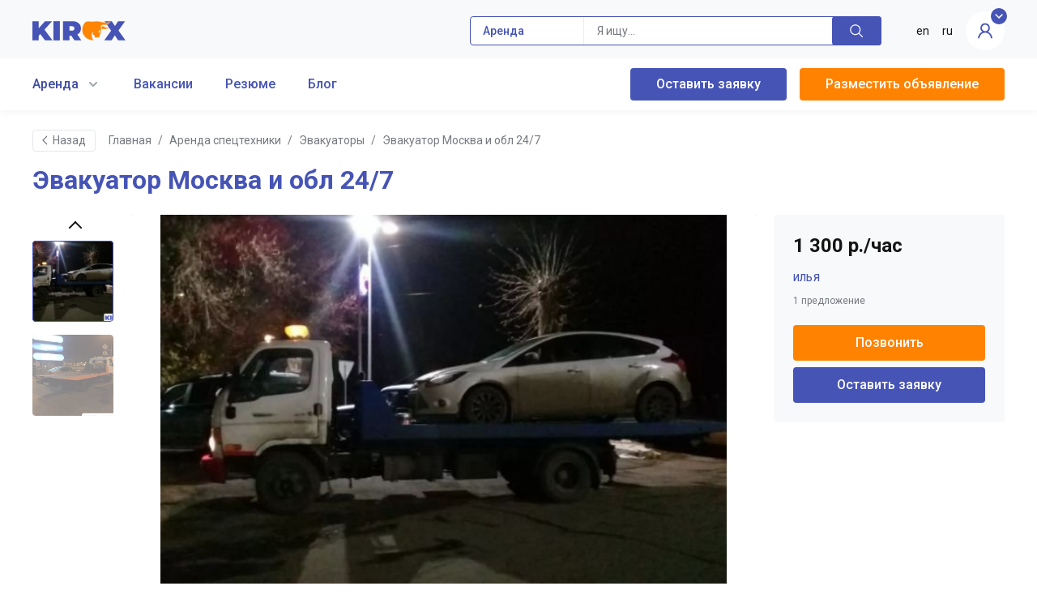

--- FILE ---
content_type: text/html; charset=UTF-8
request_url: https://kirox.ru/card/evakuator-moskva-i-obl-247_2056320212
body_size: 8669
content:
<!DOCTYPE html>
<html lang="ru">
<head>

    <!-- Запрет распознования номера телефона -->
    <meta name="format-detection" content="telephone=no">
    <meta name="SKYPE_TOOLBAR" content="SKYPE_TOOLBAR_PARSER_COMPATIBLE">
    <title>Аренда Эвакуатор Москва и обл 24/7 - в категории Эвакуаторы на Kirox.ru - на Kirox.ru</title>
<meta charset="utf-8">
<meta name="viewport" content="width=device-width, initial-scale=1">
<meta name="csrf-token" content="XL0jiL9XZocQNeNllFowG84emzB97S1XPBDQikuQ">
<meta name="description" content="Аренда Эвакуатор Москва и обл 24/7 - в категории Эвакуаторы на Kirox.ru">
<link rel="canonical" href="https://kirox.ru/card/evakuator-moskva-i-obl-247_2056320212">
    <!-- Изменение цвета панели моб. браузера -->
    <meta name="msapplication-TileColor" content="#4654B6">
    <meta name="theme-color" content="#4654B6">
    <!-- Подключение шрифтов с гугла -->
    <link rel="preconnect" href="https://fonts.googleapis.com">
    <link rel="preconnect" href="https://fonts.gstatic.com" crossorigin>
    <link
        href="https://fonts.googleapis.com/css2?family=Roboto:ital,wght@0,100;0,300;0,400;0,500;0,700;0,900;1,100;1,300;1,400;1,500;1,700;1,900&display=swap"
        rel="stylesheet">

    <!-- Подключение файлов стилей -->
    <link href="/css/app.css?id=38c32d66c12cca2c8fd8" rel="stylesheet">
        <meta name="_token" content="XL0jiL9XZocQNeNllFowG84emzB97S1XPBDQikuQ">
            <!-- Yandex.Metrika counter -->
        <script type="text/javascript"> (function (m, e, t, r, i, k, a) {
                m[i] = m[i] || function () {
                    (m[i].a = m[i].a || []).push(arguments)
                };
                m[i].l = 1 * new Date();
                k = e.createElement(t), a = e.getElementsByTagName(t)[0], k.async = 1, k.src = r, a.parentNode.insertBefore(k, a)
            })(window, document, "script", "https://mc.yandex.ru/metrika/tag.js", "ym");
            ym(85382968, "init", {clickmap: true, trackLinks: true, accurateTrackBounce: true, webvisor: true}); </script>
        <noscript>
            <div><img src="https://mc.yandex.ru/watch/85382968" style="position:absolute; left:-9999px;" alt=""/></div>
        </noscript> <!-- /Yandex.Metrika counter -->
    </head>

<body>
<div class="wrap ">
    <div class="main">
        <header>
            <div class="info">
                <div class="cont row">
                    <div class="logo">
                        <a href="https://kirox.ru"><img src="https://kirox.ru/images/logo.svg" alt=""></a>
                    </div>

                    <div class="search">
                        <form action="https://kirox.ru/search">
    <div class="type">
        <select name="type">
                            <option value="1" >Аренда</option>
                    </select>
    </div>

    <input type="text" name="query" class="input" placeholder="Я ищу...">

    <button type="submit" class="submit_btn">
        <svg class="icon">
            <use xlink:href="https://kirox.ru/images/sprite.svg#ic_search"></use>
        </svg>
    </button>
</form>
                    </div>
                    
                    <div class="links">
    
                        <a href="https://kirox.ru/lang/en"> en</a>
                                <span>ru</span>
                <div class="account modal_cont">
        <button class="btn mini_modal_btn" data-modal-id="#account_modal">
            <div class="icon">
                <svg>
                    <use xlink:href="https://kirox.ru/images/sprite.svg#ic_user"></use>
                </svg>
            </div>

            <div class="arrow">
                <svg>
                    <use xlink:href="https://kirox.ru/images/sprite.svg#ic_arrow_down"></use>
                </svg>
            </div>
        </button>

        <div class="mini_modal" id="account_modal">
                            <div>
                    <a href="/registration">
                        <span>Регистрация</span>
                    </a>
                </div>
                <div>
                    <a href="https://kirox.ru/login">
                        <span>Войти</span>
                    </a>
                </div>
            
        </div>
    </div>
</div>
                </div>
            </div>
            <div class="bottom">
                    <div class="cont relative row" x-data="{showRentMenu: false}">
    <nav class="menu row">
        <div class="item self-center text-center">
            
            <button @click="showRentMenu = !showRentMenu" type="button" :class="showRentMenu ? 'underline' : ''" class="text-primary-600 group bg-white transition duration-150 rounded-md inline-flex items-center text-base font-medium hover:text-secondary-500 focus:outline-none focus:ring-none" aria-expanded="false">
                <span>Аренда</span>
                <svg class="text-gray-400 ml-2 h-5 w-5 group-hover:text-gray-500" xmlns="http://www.w3.org/2000/svg" viewBox="0 0 20 20" fill="currentColor" aria-hidden="true">
                    <path fill-rule="evenodd" d="M5.293 7.293a1 1 0 011.414 0L10 10.586l3.293-3.293a1 1 0 111.414 1.414l-4 4a1 1 0 01-1.414 0l-4-4a1 1 0 010-1.414z" clip-rule="evenodd" />
                </svg>
            </button>
        </div>
        <div class="item">
            <a href="https://kirox.ru/vacancies">Вакансии</a>
        </div>
        <div class="item">
            <a href="https://kirox.ru/resumes">Резюме</a>
        </div>
        <div class="item">
            <a href="https://kirox.ru/blog">Блог</a>
        </div>

        
        
        

        
        
        

        
        
        

        
        
        
    </nav>


    <div x-show="showRentMenu" @click.away="showRentMenu = false" x-transition:enter="transition ease-out duration-300" x-transition:enter-start="opacity-0 scale-90" x-transition:enter-end="opacity-100 scale-100" x-transition:leave="transition ease-in duration-300" x-transition:leave-start="opacity-100 scale-100" x-transition:leave-end="opacity-0 scale-90" style="display: none;" class="absolute bg-white -mt-1 p-4 rounded-lg rounded-t-none top-14 left-0 h-96 w-full overflow-y-auto z-10 inset-x-0 transform shadow-lg">
        
        <div class="">
            <div class="max-w-7xl mx-auto grid gap-y-4 grid-cols-1 sm:grid-cols-4 sm:gap-8">
                                <a href="https://kirox.ru/catalog-type/arenda/avtobusy" class="-m-3 p-2 flex flex-col justify-between rounded-lg text-primary-500 hover:bg-primary-50 hover:text-secondary-500 hover:underline transition-all ease-in duration-400">
                    <p class="text-lg font-medium">
                        Автобусы
                    </p>
                </a>
                                <a href="https://kirox.ru/catalog-type/arenda/avtovyshki" class="-m-3 p-2 flex flex-col justify-between rounded-lg text-primary-500 hover:bg-primary-50 hover:text-secondary-500 hover:underline transition-all ease-in duration-400">
                    <p class="text-lg font-medium">
                        Автовышки
                    </p>
                </a>
                                <a href="https://kirox.ru/catalog-type/arenda/avtogreydery" class="-m-3 p-2 flex flex-col justify-between rounded-lg text-primary-500 hover:bg-primary-50 hover:text-secondary-500 hover:underline transition-all ease-in duration-400">
                    <p class="text-lg font-medium">
                        Автогрейдеры
                    </p>
                </a>
                                <a href="https://kirox.ru/catalog-type/arenda/avtokrany" class="-m-3 p-2 flex flex-col justify-between rounded-lg text-primary-500 hover:bg-primary-50 hover:text-secondary-500 hover:underline transition-all ease-in duration-400">
                    <p class="text-lg font-medium">
                        Автокраны
                    </p>
                </a>
                                <a href="https://kirox.ru/catalog-type/arenda/assenizatory" class="-m-3 p-2 flex flex-col justify-between rounded-lg text-primary-500 hover:bg-primary-50 hover:text-secondary-500 hover:underline transition-all ease-in duration-400">
                    <p class="text-lg font-medium">
                        Ассенизаторы
                    </p>
                </a>
                                <a href="https://kirox.ru/catalog-type/arenda/asfaltovaya-freza" class="-m-3 p-2 flex flex-col justify-between rounded-lg text-primary-500 hover:bg-primary-50 hover:text-secondary-500 hover:underline transition-all ease-in duration-400">
                    <p class="text-lg font-medium">
                        Асфальтовая фреза
                    </p>
                </a>
                                <a href="https://kirox.ru/catalog-type/arenda/asfaltoukladchiki" class="-m-3 p-2 flex flex-col justify-between rounded-lg text-primary-500 hover:bg-primary-50 hover:text-secondary-500 hover:underline transition-all ease-in duration-400">
                    <p class="text-lg font-medium">
                        Асфальтоукладчики
                    </p>
                </a>
                                <a href="https://kirox.ru/catalog-type/arenda/bashennye-krany" class="-m-3 p-2 flex flex-col justify-between rounded-lg text-primary-500 hover:bg-primary-50 hover:text-secondary-500 hover:underline transition-all ease-in duration-400">
                    <p class="text-lg font-medium">
                        Башенные краны
                    </p>
                </a>
                                <a href="https://kirox.ru/catalog-type/arenda/benzovozy" class="-m-3 p-2 flex flex-col justify-between rounded-lg text-primary-500 hover:bg-primary-50 hover:text-secondary-500 hover:underline transition-all ease-in duration-400">
                    <p class="text-lg font-medium">
                        Бензовозы
                    </p>
                </a>
                                <a href="https://kirox.ru/catalog-type/arenda/betononasosy" class="-m-3 p-2 flex flex-col justify-between rounded-lg text-primary-500 hover:bg-primary-50 hover:text-secondary-500 hover:underline transition-all ease-in duration-400">
                    <p class="text-lg font-medium">
                        Бетононасосы
                    </p>
                </a>
                                <a href="https://kirox.ru/catalog-type/arenda/bitumovozy" class="-m-3 p-2 flex flex-col justify-between rounded-lg text-primary-500 hover:bg-primary-50 hover:text-secondary-500 hover:underline transition-all ease-in duration-400">
                    <p class="text-lg font-medium">
                        Битумовозы
                    </p>
                </a>
                                <a href="https://kirox.ru/catalog-type/arenda/buldozery" class="-m-3 p-2 flex flex-col justify-between rounded-lg text-primary-500 hover:bg-primary-50 hover:text-secondary-500 hover:underline transition-all ease-in duration-400">
                    <p class="text-lg font-medium">
                        Бульдозеры
                    </p>
                </a>
                                <a href="https://kirox.ru/catalog-type/arenda/burilnye-ustanovki" class="-m-3 p-2 flex flex-col justify-between rounded-lg text-primary-500 hover:bg-primary-50 hover:text-secondary-500 hover:underline transition-all ease-in duration-400">
                    <p class="text-lg font-medium">
                        Бурильные установки
                    </p>
                </a>
                                <a href="https://kirox.ru/catalog-type/arenda/bytovki" class="-m-3 p-2 flex flex-col justify-between rounded-lg text-primary-500 hover:bg-primary-50 hover:text-secondary-500 hover:underline transition-all ease-in duration-400">
                    <p class="text-lg font-medium">
                        Бытовки
                    </p>
                </a>
                                <a href="https://kirox.ru/catalog-type/arenda/vagonchiki-stroitelnye" class="-m-3 p-2 flex flex-col justify-between rounded-lg text-primary-500 hover:bg-primary-50 hover:text-secondary-500 hover:underline transition-all ease-in duration-400">
                    <p class="text-lg font-medium">
                        Вагончики строительные
                    </p>
                </a>
                                <a href="https://kirox.ru/catalog-type/arenda/valochno-paketiruyushchie-mashiny" class="-m-3 p-2 flex flex-col justify-between rounded-lg text-primary-500 hover:bg-primary-50 hover:text-secondary-500 hover:underline transition-all ease-in duration-400">
                    <p class="text-lg font-medium">
                        Валочно-пакетирующие машины
                    </p>
                </a>
                                <a href="https://kirox.ru/catalog-type/arenda/vibroplity" class="-m-3 p-2 flex flex-col justify-between rounded-lg text-primary-500 hover:bg-primary-50 hover:text-secondary-500 hover:underline transition-all ease-in duration-400">
                    <p class="text-lg font-medium">
                        Виброплиты
                    </p>
                </a>
                                <a href="https://kirox.ru/catalog-type/arenda/gazeli" class="-m-3 p-2 flex flex-col justify-between rounded-lg text-primary-500 hover:bg-primary-50 hover:text-secondary-500 hover:underline transition-all ease-in duration-400">
                    <p class="text-lg font-medium">
                        Газели
                    </p>
                </a>
                                <a href="https://kirox.ru/catalog-type/arenda/gazovozy" class="-m-3 p-2 flex flex-col justify-between rounded-lg text-primary-500 hover:bg-primary-50 hover:text-secondary-500 hover:underline transition-all ease-in duration-400">
                    <p class="text-lg font-medium">
                        Газовозы
                    </p>
                </a>
                                <a href="https://kirox.ru/catalog-type/arenda/generatory" class="-m-3 p-2 flex flex-col justify-between rounded-lg text-primary-500 hover:bg-primary-50 hover:text-secondary-500 hover:underline transition-all ease-in duration-400">
                    <p class="text-lg font-medium">
                        Генераторы
                    </p>
                </a>
                                <a href="https://kirox.ru/catalog-type/arenda/gidromoloty" class="-m-3 p-2 flex flex-col justify-between rounded-lg text-primary-500 hover:bg-primary-50 hover:text-secondary-500 hover:underline transition-all ease-in duration-400">
                    <p class="text-lg font-medium">
                        Гидромолоты
                    </p>
                </a>
                                <a href="https://kirox.ru/catalog-type/arenda/dlinnomery" class="-m-3 p-2 flex flex-col justify-between rounded-lg text-primary-500 hover:bg-primary-50 hover:text-secondary-500 hover:underline transition-all ease-in duration-400">
                    <p class="text-lg font-medium">
                        Длинномеры
                    </p>
                </a>
                                <a href="https://kirox.ru/catalog-type/arenda/ilososy" class="-m-3 p-2 flex flex-col justify-between rounded-lg text-primary-500 hover:bg-primary-50 hover:text-secondary-500 hover:underline transition-all ease-in duration-400">
                    <p class="text-lg font-medium">
                        Илососы
                    </p>
                </a>
                                <a href="https://kirox.ru/catalog-type/arenda/katki" class="-m-3 p-2 flex flex-col justify-between rounded-lg text-primary-500 hover:bg-primary-50 hover:text-secondary-500 hover:underline transition-all ease-in duration-400">
                    <p class="text-lg font-medium">
                        Катки
                    </p>
                </a>
                                <a href="https://kirox.ru/catalog-type/arenda/kompressory" class="-m-3 p-2 flex flex-col justify-between rounded-lg text-primary-500 hover:bg-primary-50 hover:text-secondary-500 hover:underline transition-all ease-in duration-400">
                    <p class="text-lg font-medium">
                        Компрессоры
                    </p>
                </a>
                                <a href="https://kirox.ru/catalog-type/arenda/lesovozy" class="-m-3 p-2 flex flex-col justify-between rounded-lg text-primary-500 hover:bg-primary-50 hover:text-secondary-500 hover:underline transition-all ease-in duration-400">
                    <p class="text-lg font-medium">
                        Лесовозы
                    </p>
                </a>
                                <a href="https://kirox.ru/catalog-type/arenda/manipulyatory" class="-m-3 p-2 flex flex-col justify-between rounded-lg text-primary-500 hover:bg-primary-50 hover:text-secondary-500 hover:underline transition-all ease-in duration-400">
                    <p class="text-lg font-medium">
                        Манипуляторы
                    </p>
                </a>
                                <a href="https://kirox.ru/catalog-type/arenda/mini-pogruzchiki" class="-m-3 p-2 flex flex-col justify-between rounded-lg text-primary-500 hover:bg-primary-50 hover:text-secondary-500 hover:underline transition-all ease-in duration-400">
                    <p class="text-lg font-medium">
                        Мини Погрузчики
                    </p>
                </a>
                                <a href="https://kirox.ru/catalog-type/arenda/mini-ekskavatory" class="-m-3 p-2 flex flex-col justify-between rounded-lg text-primary-500 hover:bg-primary-50 hover:text-secondary-500 hover:underline transition-all ease-in duration-400">
                    <p class="text-lg font-medium">
                        Мини-экскаваторы
                    </p>
                </a>
                                <a href="https://kirox.ru/catalog-type/arenda/mulchery" class="-m-3 p-2 flex flex-col justify-between rounded-lg text-primary-500 hover:bg-primary-50 hover:text-secondary-500 hover:underline transition-all ease-in duration-400">
                    <p class="text-lg font-medium">
                        Мульчеры
                    </p>
                </a>
                                <a href="https://kirox.ru/catalog-type/arenda/neftevozy" class="-m-3 p-2 flex flex-col justify-between rounded-lg text-primary-500 hover:bg-primary-50 hover:text-secondary-500 hover:underline transition-all ease-in duration-400">
                    <p class="text-lg font-medium">
                        Нефтевозы
                    </p>
                </a>
                                <a href="https://kirox.ru/catalog-type/arenda/podemniki" class="-m-3 p-2 flex flex-col justify-between rounded-lg text-primary-500 hover:bg-primary-50 hover:text-secondary-500 hover:underline transition-all ease-in duration-400">
                    <p class="text-lg font-medium">
                        Подъемники
                    </p>
                </a>
                                <a href="https://kirox.ru/catalog-type/arenda/refrizheratory" class="-m-3 p-2 flex flex-col justify-between rounded-lg text-primary-500 hover:bg-primary-50 hover:text-secondary-500 hover:underline transition-all ease-in duration-400">
                    <p class="text-lg font-medium">
                        Рефрижераторы
                    </p>
                </a>
                                <a href="https://kirox.ru/catalog-type/arenda/yamobury" class="-m-3 p-2 flex flex-col justify-between rounded-lg text-primary-500 hover:bg-primary-50 hover:text-secondary-500 hover:underline transition-all ease-in duration-400">
                    <p class="text-lg font-medium">
                        Ямобуры
                    </p>
                </a>
                                <a href="https://kirox.ru/catalog-type/arenda/samosvaly" class="-m-3 p-2 flex flex-col justify-between rounded-lg text-primary-500 hover:bg-primary-50 hover:text-secondary-500 hover:underline transition-all ease-in duration-400">
                    <p class="text-lg font-medium">
                        Самосвалы
                    </p>
                </a>
                                <a href="https://kirox.ru/catalog-type/arenda/svaeboi" class="-m-3 p-2 flex flex-col justify-between rounded-lg text-primary-500 hover:bg-primary-50 hover:text-secondary-500 hover:underline transition-all ease-in duration-400">
                    <p class="text-lg font-medium">
                        Сваебои
                    </p>
                </a>
                                <a href="https://kirox.ru/catalog-type/arenda/ekskavatory-pogruzchiki" class="-m-3 p-2 flex flex-col justify-between rounded-lg text-primary-500 hover:bg-primary-50 hover:text-secondary-500 hover:underline transition-all ease-in duration-400">
                    <p class="text-lg font-medium">
                        Экскаваторы-погрузчики
                    </p>
                </a>
                                <a href="https://kirox.ru/catalog-type/arenda/sortimentovozy" class="-m-3 p-2 flex flex-col justify-between rounded-lg text-primary-500 hover:bg-primary-50 hover:text-secondary-500 hover:underline transition-all ease-in duration-400">
                    <p class="text-lg font-medium">
                        Сортиментовозы
                    </p>
                </a>
                                <a href="https://kirox.ru/catalog-type/arenda/toplivozapravshchiki" class="-m-3 p-2 flex flex-col justify-between rounded-lg text-primary-500 hover:bg-primary-50 hover:text-secondary-500 hover:underline transition-all ease-in duration-400">
                    <p class="text-lg font-medium">
                        Топливозаправщики
                    </p>
                </a>
                                <a href="https://kirox.ru/catalog-type/arenda/ekskavatory-planirovshchiki" class="-m-3 p-2 flex flex-col justify-between rounded-lg text-primary-500 hover:bg-primary-50 hover:text-secondary-500 hover:underline transition-all ease-in duration-400">
                    <p class="text-lg font-medium">
                        Экскаваторы-планировщики
                    </p>
                </a>
                                <a href="https://kirox.ru/catalog-type/arenda/traly" class="-m-3 p-2 flex flex-col justify-between rounded-lg text-primary-500 hover:bg-primary-50 hover:text-secondary-500 hover:underline transition-all ease-in duration-400">
                    <p class="text-lg font-medium">
                        Тралы
                    </p>
                </a>
                                <a href="https://kirox.ru/catalog-type/arenda/transheekopateli" class="-m-3 p-2 flex flex-col justify-between rounded-lg text-primary-500 hover:bg-primary-50 hover:text-secondary-500 hover:underline transition-all ease-in duration-400">
                    <p class="text-lg font-medium">
                        Траншеекопатели
                    </p>
                </a>
                                <a href="https://kirox.ru/catalog-type/arenda/ekskavatory" class="-m-3 p-2 flex flex-col justify-between rounded-lg text-primary-500 hover:bg-primary-50 hover:text-secondary-500 hover:underline transition-all ease-in duration-400">
                    <p class="text-lg font-medium">
                        Экскаваторы
                    </p>
                </a>
                                <a href="https://kirox.ru/catalog-type/arenda/trelevochnaya-tehnika" class="-m-3 p-2 flex flex-col justify-between rounded-lg text-primary-500 hover:bg-primary-50 hover:text-secondary-500 hover:underline transition-all ease-in duration-400">
                    <p class="text-lg font-medium">
                        Трелёвочная техника
                    </p>
                </a>
                                <a href="https://kirox.ru/catalog-type/arenda/truboukladchiki" class="-m-3 p-2 flex flex-col justify-between rounded-lg text-primary-500 hover:bg-primary-50 hover:text-secondary-500 hover:underline transition-all ease-in duration-400">
                    <p class="text-lg font-medium">
                        Трубоукладчики
                    </p>
                </a>
                                <a href="https://kirox.ru/catalog-type/arenda/evakuatory" class="-m-3 p-2 flex flex-col justify-between rounded-lg text-primary-500 hover:bg-primary-50 hover:text-secondary-500 hover:underline transition-all ease-in duration-400">
                    <p class="text-lg font-medium">
                        Эвакуаторы
                    </p>
                </a>
                                <a href="https://kirox.ru/catalog-type/arenda/ustanovki-gnb" class="-m-3 p-2 flex flex-col justify-between rounded-lg text-primary-500 hover:bg-primary-50 hover:text-secondary-500 hover:underline transition-all ease-in duration-400">
                    <p class="text-lg font-medium">
                        Установки ГНБ
                    </p>
                </a>
                                <a href="https://kirox.ru/catalog-type/arenda/forvardery" class="-m-3 p-2 flex flex-col justify-between rounded-lg text-primary-500 hover:bg-primary-50 hover:text-secondary-500 hover:underline transition-all ease-in duration-400">
                    <p class="text-lg font-medium">
                        Форвардеры
                    </p>
                </a>
                                <a href="https://kirox.ru/catalog-type/arenda/cementovozy" class="-m-3 p-2 flex flex-col justify-between rounded-lg text-primary-500 hover:bg-primary-50 hover:text-secondary-500 hover:underline transition-all ease-in duration-400">
                    <p class="text-lg font-medium">
                        Цементовозы
                    </p>
                </a>
                                <a href="https://kirox.ru/catalog-type/arenda/frontalnye-pogruzchiki" class="-m-3 p-2 flex flex-col justify-between rounded-lg text-primary-500 hover:bg-primary-50 hover:text-secondary-500 hover:underline transition-all ease-in duration-400">
                    <p class="text-lg font-medium">
                        Фронтальные погрузчики
                    </p>
                </a>
                                <a href="https://kirox.ru/catalog-type/arenda/harvestery" class="-m-3 p-2 flex flex-col justify-between rounded-lg text-primary-500 hover:bg-primary-50 hover:text-secondary-500 hover:underline transition-all ease-in duration-400">
                    <p class="text-lg font-medium">
                        Харвестеры
                    </p>
                </a>
                                <a href="https://kirox.ru/catalog-type/arenda/avtovozy" class="-m-3 p-2 flex flex-col justify-between rounded-lg text-primary-500 hover:bg-primary-50 hover:text-secondary-500 hover:underline transition-all ease-in duration-400">
                    <p class="text-lg font-medium">
                        Автовозы
                    </p>
                </a>
                                <a href="https://kirox.ru/catalog-type/arenda/tyagachi" class="-m-3 p-2 flex flex-col justify-between rounded-lg text-primary-500 hover:bg-primary-50 hover:text-secondary-500 hover:underline transition-all ease-in duration-400">
                    <p class="text-lg font-medium">
                        Тягачи
                    </p>
                </a>
                                <a href="https://kirox.ru/catalog-type/arenda/pogruzchiki" class="-m-3 p-2 flex flex-col justify-between rounded-lg text-primary-500 hover:bg-primary-50 hover:text-secondary-500 hover:underline transition-all ease-in duration-400">
                    <p class="text-lg font-medium">
                        Погрузчики
                    </p>
                </a>
                            </div>
        </div>
    </div>

    <div class="account_links">
                <div>
            <a href="https://kirox.ru/registration">
                <span>Регистрация</span>
            </a>
        </div>
        <div>
            <a href="https://kirox.ru/login">
                <span>Войти</span>
            </a>
        </div>
            </div>
    <div class="lang-links">
                        <a href="https://kirox.ru/lang/en"> en</a>
                                <span>ru</span>
                    </div>
    <div class="btns">
        <script data-b24-form="click/3/4q0o6w" data-skip-moving="true">
            (function(w, d, u) {
                var s = d.createElement('script');
                s.async = true;
                s.src = u + '?' + (Date.now() / 180000 | 0);
                var h = d.getElementsByTagName('script')[0];
                h.parentNode.insertBefore(s, h);
            })(window, document, 'https://cdn-ru.bitrix24.ru/b19248290/crm/form/loader_3.js');
        </script>
        <button class="btn">Оставить заявку</button>
        <a href="https://kirox.ru/registration" style="text-decoration: none; display: block;" class="btn orange text-center">
        Разместить объявление
    </a>
    </div>
</div>
            </div>
        </header>


        <section class="mob_header">
            <div class="info">
                <div class="cont">
                    <div class="logo">
                         <a href="https://kirox.ru"><img src="https://kirox.ru/images/logo.svg" alt=""></a>
                    </div>

                    

                    

                    <button class="mob_menu_btn">
                        <div class="icon"><span></span></div>
                    </button>
                </div>
            </div>


            <div class="bottom">
                <div class="cont">
                    <div class="search">
                        <form action="https://kirox.ru/search">
    <div class="type">
        <select name="type">
                            <option value="1" >Аренда</option>
                    </select>
    </div>

    <input type="text" name="query" class="input" placeholder="Я ищу...">

    <button type="submit" class="submit_btn">
        <svg class="icon">
            <use xlink:href="https://kirox.ru/images/sprite.svg#ic_search"></use>
        </svg>
    </button>
</form>
                    </div>
                </div>
            </div>
        </section>

        
                <section class="page_head">
    <div class="cont">
        <div class="breadcrumbs">
            <a href="https://kirox.ru/catalog-type/arenda/evakuatory" class="back_link">
                <svg class="icon"><use xlink:href="https://kirox.ru/images/sprite.svg#ic_arrow_left"></use></svg>
                <span>Назад</span>
            </a>

            <a href="https://kirox.ru">Главная</a> <span class="sep">/</span>
            <a href="https://kirox.ru/catalog-type/arenda">
                Аренда спецтехники
            </a> <span class="sep">/</span>
            <a href="https://kirox.ru/catalog-type/arenda/evakuatory">
                Эвакуаторы
            </a> <span class="sep">/</span>

            <span class="current">Эвакуатор Москва и обл 24/7</span>
        </div>

        <div class="row">
            

            <h1 class="page_title">Эвакуатор Москва и обл 24/7</h1>
        </div>
    </div>
</section>
            <section class="product_info block">
    <div class="cont row">
        <div class="images">
            <div class="big">
                <div class="swiper-container">
                    <div class="swiper-wrapper">
                                                    <div class="slide swiper-slide">
                                <a href="/storage/c08c9d56/6839/4c6e/803c/c4a9269e76a4/10210615021.jpg" class="fancy_img img" data-fancybox="product">
                                    <img data-src="/storage/c08c9d56/6839/4c6e/803c/c4a9269e76a4/10210615021.jpg" alt="Фото Эвакуатор Москва и обл 24/7 №1" class="lozad">
                                </a>
                            </div>
                                                    <div class="slide swiper-slide">
                                <a href="/storage/0fe26762/ccec/4834/968b/84bb604a316a/10210616160.jpg" class="fancy_img img" data-fancybox="product">
                                    <img data-src="/storage/0fe26762/ccec/4834/968b/84bb604a316a/10210616160.jpg" alt="Фото Эвакуатор Москва и обл 24/7 №2" class="lozad">
                                </a>
                            </div>
                                            </div>
                </div>
            </div>

            <div class="swiper-container thumbs">
                <div class="swiper-wrapper">
                                            <div class="slide swiper-slide">
                            <button>
                                <img
                                    data-src="/storage/c08c9d56/6839/4c6e/803c/c4a9269e76a4/10210615021.jpg" alt="Маленькое фото Эвакуатор Москва и обл 24/7 №1" class="lozad">
                            </button>
                        </div>
                                            <div class="slide swiper-slide">
                            <button>
                                <img
                                    data-src="/storage/0fe26762/ccec/4834/968b/84bb604a316a/10210616160.jpg" alt="Маленькое фото Эвакуатор Москва и обл 24/7 №2" class="lozad">
                            </button>
                        </div>
                                    </div>

                <div class="swiper-button-prev"></div>
                <div class="swiper-button-next"></div>
            </div>
        </div>


        <div class="data">
            <div class="price">
                                                    <div>1 300 р./час</div>                            </div>

            <div class="company">
                                                    <span> Илья</span>
                            </div>

            <div class="count">1 предложение</div>

            <div class="btns">
                <button class="btn orange modal_btn" data-content="#call_modal">Позвонить</button>

                <button class="btn modal_btn" data-title="Эвакуатор Москва и обл 24/7" data-card_id="1217" data-content="#order_modal">Оставить заявку</button>
            </div>
        </div>


        <div class="accordion">
                        

            


            
            <div class="accordion_item">
                <div class="head">
                    <div class="title">Арендодатель</div>

                    <div class="icon">
                        <svg><use xlink:href="https://kirox.ru/images/sprite.svg#ic_arrow_down"></use></svg>
                    </div>
                </div>

                <div class="data">
                    <div class="landlord">
                        <div class="logo">
                                                            <img data-src="/images/avatar-default.png" alt="Без аватара -  Илья" class="lozad">
                                                    </div>

                        <div>
                            <div class="company">
                                                                                                    <span> Илья</span>
                                                            </div>

                                                        <div class="count">1 предложение</div>
                        </div>
                    </div>
                </div>
            </div>
        </div>
    </div>
</section>

<section class="modal" id="call_modal">
    <div class="call_info">
        <button class="close_btn"></button>

        <div class="logo">
                            <img data-src="/images/avatar-default.png" alt="Без аватара -  Илья" class="lozad">
                    </div>

        <div>
            <div class="company"> Илья</div>
            
            <div class="phone">
                <a href="tel:+79854625751">+7 (985) 462-57-51</a>
            </div>
        </div>

        <div class="exp">Скажите продавцу, что нашли его на сайте Kirox.ru</div>
    </div>
</section>
                <section class="bg_block">
        
    </section>
    <section class="order_form">
    <div class="cont">
        <div class="block_head">
            <div class="title">Не нашли, что искали? Оставьте заявку и мы подберём для вас нужную технику для аренды</div>
        </div>

        <form action="" class="form">
            <div class="cols row">
                <div class="col">
                    <div class="line">
                        <div class="field">
                            <select name="category" style="display: none;">
                                <option value="1" selected="">Экскаваторы</option>
                                <option value="2">Другое</option>
                            </select>
                            <div class="nice-select" tabindex="0">
                                <div class="current selected">Экскаваторы</div>
                                <div class="list">
                                    <div class="scrollbar">
                                        <div class="list_item option selected" data-value="1">Экскаваторы</div>
                                        <div class="list_item option" data-value="2">Другое</div>
                                    </div>
                                </div>
                            </div>

                            <div class="select_arrow">
                                <svg>
                                    <use xlink:href="https://kirox.ru/images/sprite.svg#ic_arrow_down"></use>
                                </svg>
                            </div>
                        </div>
                    </div>

                    <div class="line">
                        <div class="field">
                            <input data-validate="minLength" data-min="2" type="text" name="name" value="" class="input" placeholder="Имя">
                        </div>
                    </div>

                    <div class="line">
                        <div class="field">
                            <input data-validate="phone" type="tel" name="phone" value="" class="input" placeholder="Телефон" inputmode="verbatim">
                        </div>
                    </div>

                    <div class="line">
                        <div class="field">
                            <input data-validate="email" type="email" name="email" value="" class="input" placeholder="E-mail">
                        </div>
                    </div>
                </div>

                <div class="col">
                    <div class="line">
                        <div class="field">
                            <textarea name="description" placeholder="Описание заявки"></textarea>
                        </div>
                    </div>
                </div>
            </div>


            <div class="cols row">
                <div class="col">
                    <div class="agree">
                        <input type="checkbox" name="agree" id="agree_check" checked>
                        <label for="agree_check">
                            Согласен на обработку персональных данных в соответствии с <a href="/files/collect_data_policy.pdf" target="_blank">пользовательским соглашением</a>
                        </label>
                    </div>
                </div>

                <div class="col">
                    <div class="submit">
                        <svg class="spinner" xmlns="http://www.w3.org/2000/svg" xmlns:xlink="http://www.w3.org/1999/xlink"
                             style="margin: auto;display: none;" width="21px" height="21px" viewBox="0 0 100 100"
                             preserveAspectRatio="xMidYMid">
                            <circle cx="46" cy="46" fill="none" stroke="#ffffff" stroke-width="10" r="39"
                                    stroke-dasharray="183.7831702350029 63.261056745000964">
                                <animateTransform attributeName="transform" type="rotate" repeatCount="indefinite" dur="1s"
                                                  values="0 46 46;360 46 46" keyTimes="0;1"></animateTransform>
                            </circle>
                        </svg>
                        <button type="submit" class="submit_btn">Отправить заявку</button>
                    </div>
                </div>
            </div>
        </form>
        <div style="background: #E9FCE6; padding: 20px; margin-top: 20px; font-size: 18px; display: none;"
             class="modal_desc success">
            Заявка успешно отправлена.<br/><br/>В скором времени наши менеджеры свяжутся с Вами.
        </div>
    </div>
</section>
        </div>


    <footer>
        <div class="cont row">
            <div class="col_left">
                <div class="logo">
                    <a href="https://kirox.ru"><img src="https://kirox.ru/images/logo.svg" alt=""></a>
                </div>

                <div class="desc">Сервис по подбору спецтехники, материалов, оборудования и операторов</div>
                <div style="margin-top: 20px">
                    <img src="https://kirox.ru/images/assoc-logo.png" alt="">
                </div>

                <div class="copyright">&copy;2026. Kirox.ru. Все права защищены.</div>
            </div>


            <div class="menu">
                <div class="col">
                    <div><a href="https://kirox.ru/catalog-type/arenda">Аренда спецтехники</a></div>
                    
                     <div><a href="https://kirox.ru/companies">Компании</a></div>
                     <div><a href="https://kirox.ru/resumes">Резюме</a></div>
                     <div><a href="https://kirox.ru/vacancies">Вакансии</a></div>
                </div>

                <div class="col">
                    
                    
                    <div><a href="https://kirox.ru/contacts">Контакты</a></div>
                    
                    
                    
                    
                </div>
            </div>


            <div class="col_right">
                <div class="btns">
                    <script data-b24-form="click/3/4q0o6w" data-skip-moving="true"> (function(w,d,u){ var s=d.createElement('script');s.async=true;s.src=u+'?'+(Date.now()/180000|0); var h=d.getElementsByTagName('script')[0];h.parentNode.insertBefore(s,h); })(window,document,'https://cdn-ru.bitrix24.ru/b19248290/crm/form/loader_3.js'); </script>
                    <button data-title="" data-card_id="" class="btn" data-content="#order_modal">
                        Оставить заявку
                    </button>
                    <a href="https://kirox.ru/registration" style="text-decoration: none; display: block;" class="btn orange text-center">
        Разместить объявление
    </a>
                </div>

                <div class="links">
                    <div><a target="_blank" href="/files/collect_data_policy.pdf">Политики конфиденциальности</a></div>
                    <div><a target="_blank" href="/files/user_policy.pdf">Пользовательское соглашение</a></div>

                </div>
            </div>
        </div>
    </footer>


    <div class="overlay"></div>
</div>


<div class="supports_error">
    Ваш браузер устарел рекомендуем обновить его до последней версии&lt;br&gt; или использовать другой более современный.
</div>
<section class="modal" id="order_modal">
    <div class="modal_title">Заявка на аренду <span class="title-js"></span></div>

    <div class="modal_desc">Арендодатель получит вашу заявку и свяжется с вами</div>

    <div class="modal_data">
        <form data-ajax="on" data-name="rent" action="" class="form">
            <input type="hidden" name="card_id" value=""/>
            <div class="line">
                <div class="field">
                    <input data-validate="minLength" data-min="2" type="text" name="name" value="" class="input"
                           placeholder="Имя">
                </div>
            </div>

            <div class="line">
                <div class="field">
                    <input data-validate="phone" type="tel" name="phone" value="" class="input" placeholder="Телефон">
                </div>
            </div>

            <div class="line">
                <div class="field">
                    <input data-validate="email" type="email" name="email" value="" class="input" placeholder="E-mail">
                </div>
            </div>

            <div class="line">
                <div class="field">
                    <input type="text" name="date_at" value="" class="input" placeholder="Дата начала аренды">
                </div>
            </div>

            <div class="line">
                <div class="field">
                    <textarea name="description" placeholder="Описание заявки"></textarea>
                </div>
            </div>

            <div class="agree">
                <input data-validate="agree" type="checkbox" name="agree" id="order_agree_check" checked>
                <label for="order_agree_check">
                    Согласен на обработку персональных данных в соответствии с <a href="/files/collect_data_policy.pdf" target="_blank">пользовательским соглашением</a>
                </label>
            </div>

            <div class="submit">
                <button type="submit" class="submit_btn">
                    <svg class="spinner" xmlns="http://www.w3.org/2000/svg" xmlns:xlink="http://www.w3.org/1999/xlink"
                         style="margin: auto;display: none;" width="21px" height="21px" viewBox="0 0 100 100"
                         preserveAspectRatio="xMidYMid">
                        <circle cx="46" cy="46" fill="none" stroke="#ffffff" stroke-width="10" r="39"
                                stroke-dasharray="183.7831702350029 63.261056745000964">
                            <animateTransform attributeName="transform" type="rotate" repeatCount="indefinite" dur="1s"
                                              values="0 46 46;360 46 46" keyTimes="0;1"></animateTransform>
                        </circle>
                    </svg>
                    <span class="text">Отправить заявку</span>
                </button>
            </div>
        </form>
        <div style="background: #E9FCE6; padding: 20px; margin-top: 20px; font-size: 18px; display: none;"
             class="modal_desc success">
            Заявка успешно отправлена.<br/><br/>В скором времени наши менеджеры свяжутся с Вами.
        </div>

        
    </div>
</section>


<!-- Подключение javascript файлов -->
<script src="/js/app.js?id=cb01a8b8df74932c13ae"></script>
<script>
    $('form').append('<input type="hidden" name="_token" value="XL0jiL9XZocQNeNllFowG84emzB97S1XPBDQikuQ">');
</script>
</body>
</html>


--- FILE ---
content_type: image/svg+xml
request_url: https://kirox.ru/images/sprite.svg
body_size: 12479
content:
<?xml version="1.0" encoding="utf-8"?><svg viewBox="0 0 47 47" xmlns="http://www.w3.org/2000/svg" xmlns:xlink="http://www.w3.org/1999/xlink"><style>:root>svg{display:none}:root>svg:target{display:block}</style><svg fill="none" viewBox="0 0 47 47" id="ic_add_banner" xmlns="http://www.w3.org/2000/svg"><circle cx="20.5" cy="20.5" r="9.5" stroke="currentColor" stroke-width="2"/><circle cx="20.5" cy="20.5" r="19.5" stroke="currentColor" stroke-width="2"/><path d="M29.038 44.871c-.404.401-1.05.16-1.05-.401L20 20l24.611 7.943c.565 0 .807.641.403 1.043l-6.616 4.573 6.778 6.739c.565.562.565 1.364 0 1.925l-2.986 2.969c-.565.562-1.372.562-1.936 0l-6.779-6.74-4.438 6.42z" fill="currentColor" stroke="#fff" stroke-width="2" stroke-linecap="round" stroke-linejoin="round"/></svg><svg fill="none" viewBox="0 0 10 6" id="ic_arrow_down" xmlns="http://www.w3.org/2000/svg"><path d="M1.428.286L5 3.857 8.57.286 10 1 5 6 0 1 1.428.286z" fill="currentColor"/></svg><svg fill="none" viewBox="0 0 9 18" id="ic_arrow_left" xmlns="http://www.w3.org/2000/svg"><path d="M9 2.85L2.857 9 9 15.303V18L0 9l9-9v2.85z" fill="currentColor"/></svg><svg fill="none" viewBox="0 0 19 19" id="ic_calendar" xmlns="http://www.w3.org/2000/svg"><path d="M18 1.688h-3.938v-1.5A.188.188 0 0 0 13.876 0h-1.313a.188.188 0 0 0-.187.188v1.5h-6v-1.5A.188.188 0 0 0 6.187 0H4.875a.188.188 0 0 0-.188.188v1.5H.75a.75.75 0 0 0-.75.75V18c0 .415.335.75.75.75H18a.75.75 0 0 0 .75-.75V2.437a.75.75 0 0 0-.75-.75zm-.938 15.374H1.688V8.156h15.376v8.906zM1.688 6.563V3.376h3V4.5c0 .103.085.188.188.188h1.313a.188.188 0 0 0 .187-.188V3.375h6V4.5c0 .103.084.188.188.188h1.312a.188.188 0 0 0 .188-.188V3.375h3v3.188H1.688z" fill="currentColor"/></svg><svg fill="none" viewBox="0 0 20 20" id="ic_check" xmlns="http://www.w3.org/2000/svg"><path d="M10 0C4.478 0 0 4.478 0 10s4.478 10 10 10 10-4.478 10-10S15.522 0 10 0zm4.32 6.734l-4.702 6.518a.71.71 0 0 1-1.154 0L5.681 9.395a.18.18 0 0 1 .145-.283h1.047a.71.71 0 0 1 .578.296l1.59 2.206 3.508-4.866a.714.714 0 0 1 .578-.297h1.047a.18.18 0 0 1 .145.283z" fill="currentColor"/></svg><svg fill="none" viewBox="0 0 18 18" id="ic_copy" xmlns="http://www.w3.org/2000/svg"><path d="M16.4 17H6.6a.6.6 0 0 1-.6-.6V6.6a.6.6 0 0 1 .6-.6h9.8a.6.6 0 0 1 .6.6v9.8a.6.6 0 0 1-.6.6z" stroke="currentColor" stroke-width="1.5" stroke-linecap="round" stroke-linejoin="round"/><path d="M12 6V1.6a.6.6 0 0 0-.6-.6H1.6a.6.6 0 0 0-.6.6v9.8a.6.6 0 0 0 .6.6H6" stroke="currentColor" stroke-width="1.5" stroke-linecap="round" stroke-linejoin="round"/></svg><svg fill="none" viewBox="0 0 18 18" id="ic_delete" xmlns="http://www.w3.org/2000/svg"><path d="M9 0C3.986 0 0 3.986 0 9c0 5.014 3.986 9 9 9 5.014 0 9-3.986 9-9 0-5.014-3.986-9-9-9zm3.471 13.5L9 10.029 5.529 13.5 4.5 12.471 7.971 9 4.5 5.529 5.529 4.5 9 7.971 12.471 4.5 13.5 5.529 10.029 9l3.471 3.471-1.029 1.029z" fill="currentColor"/></svg><svg fill="none" viewBox="0 0 19 19" id="ic_edit" xmlns="http://www.w3.org/2000/svg"><path d="M3.415 15a.953.953 0 0 0 .14-.012l3.943-.691a.23.23 0 0 0 .124-.066l9.935-9.935a.234.234 0 0 0 0-.33L13.662.068A.232.232 0 0 0 13.495 0a.232.232 0 0 0-.166.068l-9.935 9.935a.238.238 0 0 0-.066.124l-.691 3.942a.785.785 0 0 0 .22.699c.155.15.35.232.558.232zm1.324-4.306l8.767-8.753 2.131 2.1-8.766 8.753-2.728.472.596-2.572zM18.75 16.97H0v1.593c0 .104.084.188.188.188h18.374a.188.188 0 0 0 .188-.188V16.97c-.269 0 .415 0 0 0z" fill="currentColor"/></svg><svg fill="none" viewBox="0 0 23 21" id="ic_favorite" xmlns="http://www.w3.org/2000/svg"><path d="M2.266 10.409c-2.25-3-1.5-7.5 2.25-9s6 1.5 6.75 3c.75-1.5 3.75-4.5 7.5-3s3.75 6 1.5 9-9 9-9 9-6.75-6-9-9z" stroke="currentColor" stroke-width="1.5" stroke-linecap="round" stroke-linejoin="round"/></svg><svg fill="none" viewBox="0 0 24 20" id="ic_favorite2" xmlns="http://www.w3.org/2000/svg"><path d="M22.576 3.055c.268.456.47.949.601 1.462.138.53.204 1.077.195 1.624a5.813 5.813 0 0 1-.796 2.974 5.59 5.59 0 0 1-.975 1.283L12 20l-9.602-9.602a6.174 6.174 0 0 1-.991-1.283 6.499 6.499 0 0 1-.585-1.446A6.057 6.057 0 0 1 .627 6.14a6.093 6.093 0 0 1 .195-1.624A5.768 5.768 0 0 1 2.398 1.77 6.141 6.141 0 0 1 4.363.455a6.076 6.076 0 0 1 4.615 0 6.499 6.499 0 0 1 1.884 1.219l.082.097 1.055 1.056 1.056-1.056.082-.097A6.499 6.499 0 0 1 15.02.455a6.076 6.076 0 0 1 4.614 0 6.141 6.141 0 0 1 1.966 1.316c.39.375.718.808.975 1.284z" fill="currentColor"/></svg><svg fill="none" viewBox="0 0 20 18" id="ic_filter" xmlns="http://www.w3.org/2000/svg"><path d="M0 2h20v2H0V2zM0 14h20v2H0v-2zM0 8h20v2H0V8z" fill="currentColor"/><circle cx="6" cy="3" r="2.25" fill="#fff" stroke="currentColor" stroke-width="1.5"/><circle cx="6" cy="15" r="2.25" fill="#fff" stroke="currentColor" stroke-width="1.5"/><circle cx="14" cy="9" r="2.25" fill="#fff" stroke="currentColor" stroke-width="1.5"/></svg><svg fill="none" viewBox="0 0 18 18" id="ic_fullscreen" xmlns="http://www.w3.org/2000/svg"><path d="M17 1h-6.857M17 1v6.857" stroke="currentColor" stroke-width="2" stroke-linecap="square" stroke-linejoin="round"/><path d="M8.111 9.889L17.001 1" stroke="currentColor" stroke-width="2"/><path d="M5.317 1H1v16h16v-4.318" stroke="currentColor" stroke-width="2" stroke-linecap="square"/></svg><svg fill="none" viewBox="0 0 18 16" id="ic_list" xmlns="http://www.w3.org/2000/svg"><path d="M5 1h13v2H5V1zM0 .5h3v3H0v-3zm0 6h3v3H0v-3zm0 6h3v3H0v-3zM5 7h13v2H5V7zm0 6h13v2H5v-2z" fill="currentColor"/></svg><svg fill="none" viewBox="0 0 16 16" id="ic_location" xmlns="http://www.w3.org/2000/svg"><path d="M15.504.5L.5 6.5l5.598 2.531L14.003 2 6.973 9.906l2.53 5.594 6-15z" fill="currentColor"/></svg><svg fill="none" viewBox="0 0 15 21" id="ic_location2" xmlns="http://www.w3.org/2000/svg"><path d="M7.35 9.975a2.625 2.625 0 1 1 0-5.25 2.625 2.625 0 0 1 0 5.25zM7.35 0A7.35 7.35 0 0 0 0 7.35C0 12.863 7.35 21 7.35 21s7.35-8.137 7.35-13.65A7.35 7.35 0 0 0 7.35 0z" fill="currentColor"/></svg><svg fill="none" viewBox="0 0 15 21" id="ic_location3" xmlns="http://www.w3.org/2000/svg"><path d="M4.964 9.736a3.375 3.375 0 1 0 4.773-4.773 3.375 3.375 0 0 0-4.773 4.773zM7.35 19.854a48.093 48.093 0 0 1-3.053-4.031c-.905-1.341-1.799-2.836-2.464-4.321C1.163 10.007.75 8.576.75 7.35a6.6 6.6 0 0 1 13.2 0c0 1.226-.413 2.657-1.083 4.152-.665 1.485-1.56 2.98-2.464 4.32a48.099 48.099 0 0 1-3.053 4.032z" fill="#fff" stroke="currentColor" stroke-width="1.5"/></svg><svg fill="none" viewBox="0 0 20 21" id="ic_lock" xmlns="http://www.w3.org/2000/svg"><path d="M8.096 15.738a1.91 1.91 0 0 1-1.905-1.905 1.91 1.91 0 0 1 1.905-1.904A1.91 1.91 0 0 1 10 13.833a1.91 1.91 0 0 1-1.904 1.905zm5.714 2.857V9.071H2.38v9.524H13.81zm0-11.428a1.91 1.91 0 0 1 1.905 1.904v9.524A1.91 1.91 0 0 1 13.81 20.5H2.38a1.91 1.91 0 0 1-1.904-1.905V9.071A1.91 1.91 0 0 1 2.38 7.167h.953V5.262C3.334 2.595 5.429.5 8.096.5c2.666 0 4.761 2.095 4.761 4.762v1.905h.953zM8.096 2.405c-1.62 0-2.858 1.238-2.858 2.857v1.905h5.715V5.262c0-1.62-1.238-2.857-2.857-2.857zm11.428 3.81H17.62v5.714h1.905V6.214zm0 7.618H17.62v1.905h1.905v-1.905z" fill="currentColor"/></svg><svg fill="none" viewBox="0 0 16 18" id="ic_remove" xmlns="http://www.w3.org/2000/svg"><path d="M5 0v1H0v1.59h1V16a2 2 0 0 0 2 2h10a2 2 0 0 0 2-2V2.59h1V1h-5V0H5zM2.545 2.59H13.48v13.892H2.545V2.59zM6 5v9h1.52V5H6zm2.472 0v9H10V5H8.472z" fill="currentColor"/></svg><svg fill="none" viewBox="0 0 18 18" id="ic_search" xmlns="http://www.w3.org/2000/svg"><path d="M17.125 16.241l-4.72-4.72a6.886 6.886 0 1 0-.884.884l4.72 4.72.884-.884zM1.5 7.125a5.625 5.625 0 1 1 5.625 5.625A5.631 5.631 0 0 1 1.5 7.125z" fill="currentColor"/></svg><svg fill="none" viewBox="0 0 17 16" id="ic_star" xmlns="http://www.w3.org/2000/svg"><path d="M8.411 0l-2.6 5.269-5.81.84 4.205 4.102L3.21 16l5.2-2.731 5.2 2.731-.994-5.789 4.206-4.097-5.812-.845L8.412 0z" fill="currentColor"/></svg><svg fill="none" viewBox="0 0 22 22" id="ic_star2" xmlns="http://www.w3.org/2000/svg"><path d="M11 1.677l2.996 5.992.18.359.398.05 5.915.739-4.084 4.58-.24.27.06.355 1.123 6.647-6.013-3.006-.335-.168-.335.168-6.01 3.005 1.132-6.645.06-.357-.24-.27-4.094-4.58 5.913-.738.399-.05.18-.36L11 1.678z" stroke="currentColor" stroke-width="1.5"/></svg><svg fill="none" viewBox="0 0 18 18" id="ic_stats" xmlns="http://www.w3.org/2000/svg"><path d="M17.813 15.563H1.688V.937A.188.188 0 0 0 1.5.75H.187A.188.188 0 0 0 0 .938v16.125c0 .103.084.187.188.187h17.625a.188.188 0 0 0 .187-.188V15.75a.188.188 0 0 0-.188-.188zM4.166 11.945c.073.073.19.073.265 0l3.241-3.225 2.991 3.01a.188.188 0 0 0 .265 0l6.455-6.453a.188.188 0 0 0 0-.265l-.928-.928a.188.188 0 0 0-.265 0L10.8 9.473 7.814 6.47a.188.188 0 0 0-.265 0L3.241 10.75a.188.188 0 0 0 0 .265l.926.93z" fill="currentColor"/></svg><svg fill="none" viewBox="0 0 14 14" id="ic_time" xmlns="http://www.w3.org/2000/svg"><path d="M7 14A7 7 0 1 1 7 0a7 7 0 0 1 0 14zM7 1a6 6 0 1 0 0 12A6 6 0 0 0 7 1z" fill="currentColor"/><path d="M9.295 10L6.5 7.205V2.5h1v4.29L10 9.295 9.295 10z" fill="currentColor"/></svg><svg fill="none" viewBox="0 0 18 18" id="ic_tooltip" xmlns="http://www.w3.org/2000/svg"><path d="M9 0C4.037 0 0 4.037 0 9s4.037 9 9 9 9-4.037 9-9-4.037-9-9-9zm.9 13.5H8.1V8.1h1.8v5.4zm0-7.2H8.1V4.5h1.8v1.8z" fill="currentColor"/></svg><svg fill="none" viewBox="0 0 18 17" id="ic_upload" xmlns="http://www.w3.org/2000/svg"><path d="M8.618 11.742a.188.188 0 0 0 .295 0l2.625-3.32a.187.187 0 0 0-.147-.303H9.654V.188A.188.188 0 0 0 9.466 0H8.06a.188.188 0 0 0-.187.188v7.928H6.14a.187.187 0 0 0-.148.303l2.625 3.323zm8.726-.82h-1.407a.188.188 0 0 0-.187.187v3.61H1.781v-3.61a.188.188 0 0 0-.187-.187H.187a.188.188 0 0 0-.187.187v4.641c0 .415.335.75.75.75h16.031a.75.75 0 0 0 .75-.75v-4.64a.188.188 0 0 0-.187-.188z" fill="#141414"/></svg><svg fill="none" viewBox="0 0 18 20" id="ic_user" xmlns="http://www.w3.org/2000/svg"><path d="M17.12 15.897a8.767 8.767 0 0 0-1.888-2.8 8.804 8.804 0 0 0-2.801-1.89c-.01-.005-.019-.007-.028-.012A5.812 5.812 0 0 0 9 .672a5.811 5.811 0 0 0-3.404 10.526l-.028.011a8.727 8.727 0 0 0-2.8 1.89 8.804 8.804 0 0 0-1.89 2.8 8.712 8.712 0 0 0-.69 3.237.187.187 0 0 0 .187.192H1.78a.187.187 0 0 0 .187-.183 6.988 6.988 0 0 1 2.058-4.788A6.985 6.985 0 0 1 9 12.297c1.88 0 3.644.731 4.973 2.06a6.988 6.988 0 0 1 2.058 4.788.186.186 0 0 0 .187.183h1.407a.188.188 0 0 0 .187-.192 8.736 8.736 0 0 0-.691-3.24zM9 10.516a4.005 4.005 0 0 1-2.85-1.182 4.005 4.005 0 0 1-1.182-2.85c0-1.075.42-2.088 1.182-2.85A4.005 4.005 0 0 1 9 2.454c1.075 0 2.088.419 2.85 1.18a4.005 4.005 0 0 1 1.18 2.85c0 1.076-.419 2.089-1.18 2.85A4.005 4.005 0 0 1 9 10.516z" fill="currentColor"/></svg><svg fill="none" viewBox="0 0 4 16" id="ic_vert_points" xmlns="http://www.w3.org/2000/svg"><path d="M2 4a2 2 0 1 0 0-4 2 2 0 0 0 0 4zM2 10a2 2 0 1 0 0-4 2 2 0 0 0 0 4zM2 16a2 2 0 1 0 0-4 2 2 0 0 0 0 4z" fill="currentColor"/></svg><svg fill="none" viewBox="0 0 24 16" id="ic_views" xmlns="http://www.w3.org/2000/svg"><path d="M23.806 7.637C21.291 2.88 16.881 0 12 0 7.12 0 2.701 2.88.209 7.637L0 7.997l.194.366C2.709 13.12 7.119 16 12 16c4.88 0 9.299-2.841 11.806-7.637L24 7.996l-.194-.359zM12 14.434c-4.201 0-8.06-2.398-10.299-6.438C3.941 3.956 7.8 1.558 12 1.558s8.015 2.406 10.291 6.438c-2.276 4.04-6.097 6.438-10.291 6.438z" fill="currentColor"/><path d="M11.963 3a5 5 0 1 0 .074 10 5 5 0 0 0-.074-10zm0 8.542a3.543 3.543 0 1 1 3.31-2.194 3.55 3.55 0 0 1-3.31 2.194z" fill="currentColor"/></svg><svg fill="none" viewBox="0 0 21 18" id="ic_views_no" xmlns="http://www.w3.org/2000/svg"><path d="M14.332 10.286a3.804 3.804 0 0 0-.88-4.027 3.829 3.829 0 0 0-2.703-1.116c-.45 0-.898.081-1.32.239l.897.922a2.718 2.718 0 0 1 2.327.749 2.7 2.7 0 0 1 .804 1.9c0 .138-.012.275-.033.411l.908.922z" fill="currentColor"/><path d="M20.385 8.64C18.22 4.859 14.425 2.57 10.223 2.57c-1.144.003-2.28.177-3.366.516l1.034.983a10.02 10.02 0 0 1 2.332-.285c3.616 0 6.905 1.905 8.865 5.115a10.965 10.965 0 0 1-2.808 3.095l.913.862a12.283 12.283 0 0 0 3.211-3.641l.167-.291-.186-.285zM1.555.975l2.785 2.92A12.573 12.573 0 0 0 .162 8.666L0 8.974l.162.314c2.105 4.078 5.795 6.546 9.879 6.546 1.593 0 3.167-.379 4.601-1.107L17.764 18l1.093-.982L2.623 0 1.555.975zm6.088 6.382l4.152 4.353c-.47.304-1.01.467-1.56.471a2.92 2.92 0 0 1-1.169-.244 3.036 3.036 0 0 1-.989-.696A3.204 3.204 0 0 1 7.42 10.2a3.26 3.26 0 0 1 .223-2.843zm-.906-.949a4.645 4.645 0 0 0-.773 2.971 4.58 4.58 0 0 0 1.238 2.793 4.196 4.196 0 0 0 2.664 1.297 4.133 4.133 0 0 0 2.835-.81l.998 1.047a8.942 8.942 0 0 1-3.659.786c-3.515 0-6.712-2.056-8.616-5.518A11.093 11.093 0 0 1 5.245 4.85l1.492 1.558z" fill="currentColor"/></svg></svg>

--- FILE ---
content_type: image/svg+xml
request_url: https://kirox.ru/images/logo.svg
body_size: 1911
content:
<svg xmlns="http://www.w3.org/2000/svg" viewBox="0 0 402.58 83.98"><path d="M311.43,34a33.87,33.87,0,0,0-9.21.58c-2.36.56-3.18-.38-3.13-2.66a38.39,38.39,0,0,0-.32-4.9c-.44-4.18-.45-4.13,3.61-4.51a13.71,13.71,0,0,1,10,2.95c5.16,4.13,10.47,5,16.36,1.83.57-.31,1.36-.77,1.81,0,.55.92-.46,1.3-1,1.79C324.41,33.89,318,34.22,311.43,34Z" fill="#fe8502"/><path d="M33.79,56,27.5,63V83.48H0V.5H27.5V30.61L54.77.5H85.24L52,37,86.9,83.48H54.53Z" fill="#4654b6"/><path d="M90.69.5h28v83h-28Z" fill="#4654b6"/><path d="M167.74,62.62h-7.59V83.48h-28V.5h39.95c23.11,0,37.81,12.09,37.81,31.3,0,12-5.69,21-15.64,26.08l17.42,25.6H181.85Zm2.61-40.54h-10.2V41.52h10.2c7.7,0,11.38-3.68,11.38-9.72S178.05,22.08,170.35,22.08Z" fill="#4654b6"/><path d="M370.57,83.48,356.23,61.31l-14,22.17H310.35l30-41.84L311.42.5h31.41l14.11,20.86L370.69.5H400.8L372,40.57l30.59,42.91Z" fill="#4654b6"/><path d="M333.13,4c.41-.27.87-.63,1.31-.35.6.4.31,1,.08,1.56a23,23,0,0,1-3.73,5.51,12.6,12.6,0,0,1-3.55,3c-5.53,3.12-11.66,3.5-18,3-10.72-.85-14.31,2.7-12.46,13.27,1.2,6.85.35,13.21-1.28,19.79A91.56,91.56,0,0,1,288.9,68.9c-.68,1.36-1.36,2.34-3.32,2.21a45.56,45.56,0,0,0-11.29.88c-3,.57-4.67-.08-4.94-2.91-.5-5.37-2.57-9.66-8.19-11.41-1.47-.47-1.35-1.74-1.15-2.9.41-2.35.89-4.68,1.38-7.22-7.13,6.6-5.83,22.36,2.85,35.72-2.85.52-5.55,0-8.22-.46-15.36-2.57-27.59-9.84-35.46-23.69-9.77-17.16-6.09-41.51,8.35-54.87a6,6,0,0,1,2.93-1.77c5.42-.94,10.87-2.06,16.37-1.28,7.32,1,14.68,1.37,21.88,0,8.13-1.55,15.9-.28,23.73,1.41A221.13,221.13,0,0,0,322.07,7.1C323.31,7.21,330.88,5.48,333.13,4ZM290,50c.11-2.42,1.43-4.31,1-6.46-.26-1.23,1.18-3.12-.47-3.54-1.32-.33-1.29,1.85-1.9,2.87C286.81,45.82,287.16,47.56,290,50Z" fill="#fe8502" stroke="#fff" stroke-miterlimit="10"/><path d="M290,50c-2.82-2.43-3.17-4.17-1.39-7.13.61-1,.58-3.2,1.9-2.87,1.65.42.21,2.31.47,3.54C291.41,45.68,290.09,47.57,290,50Z" fill="#fefdfc" stroke="#fff" stroke-miterlimit="10"/></svg>